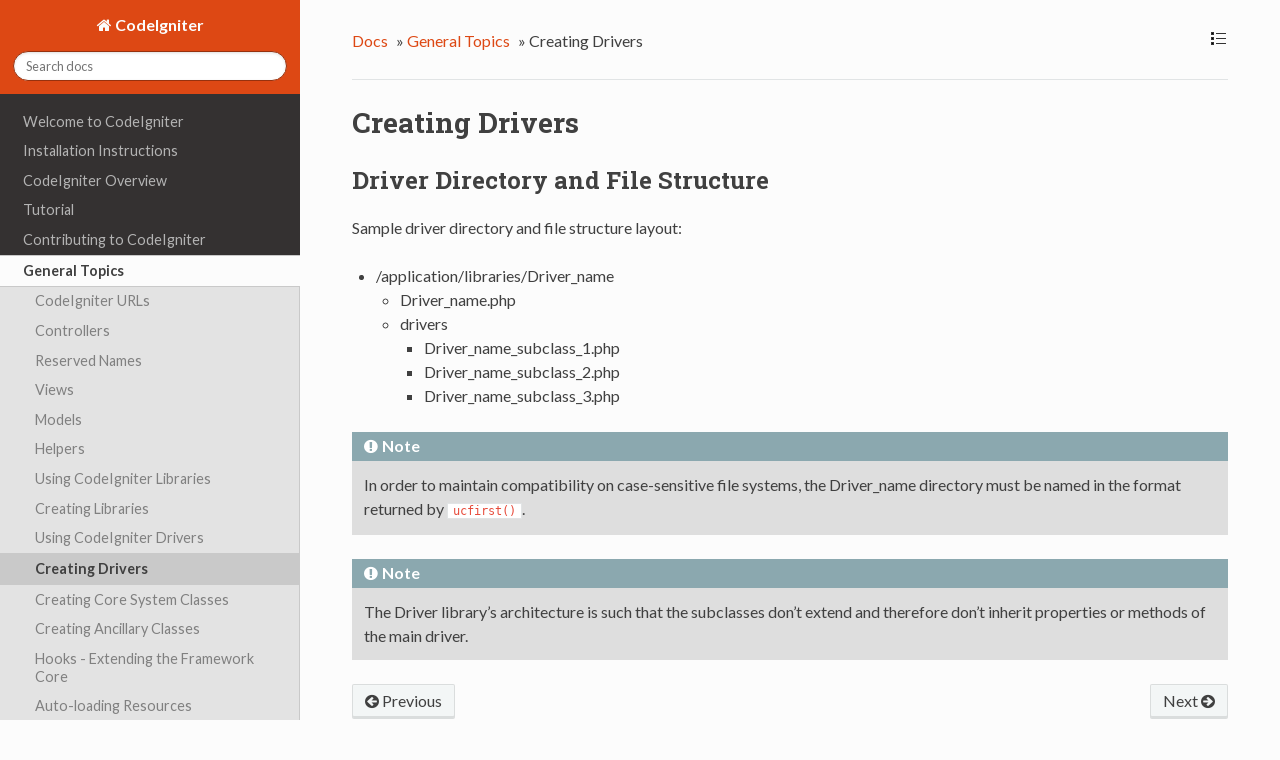

--- FILE ---
content_type: text/html; charset=UTF-8
request_url: https://blackdiamond007.com/user_guide/general/creating_drivers.html
body_size: 35404
content:


<!DOCTYPE html>
<!--[if IE 8]><html class="no-js lt-ie9" lang="en" > <![endif]-->
<!--[if gt IE 8]><!--> <html class="no-js" lang="en" > <!--<![endif]-->
<head>
  <meta charset="utf-8">
  <meta name="viewport" content="width=device-width, initial-scale=1.0">
  
  <title>Creating Drivers &mdash; CodeIgniter 3.1.11 documentation</title>
  

  
  
    <link rel="shortcut icon" href="../_static/ci-icon.ico"/>
  

  
  <link href='https://fonts.googleapis.com/css?family=Lato:400,700,400italic,700italic|Roboto+Slab:400,700|Inconsolata:400,700&subset=latin,cyrillic' rel='stylesheet' type='text/css'>

  
  
    

  

  
  
    <link rel="stylesheet" href="../_static/css/citheme.css" type="text/css" />
  

  
        <link rel="index" title="Index"
              href="../genindex.html"/>
        <link rel="search" title="Search" href="../search.html"/>
    <link rel="top" title="CodeIgniter 3.1.11 documentation" href="../index.html"/>
        <link rel="up" title="General Topics" href="index.html"/>
        <link rel="next" title="Creating Core System Classes" href="core_classes.html"/>
        <link rel="prev" title="Using CodeIgniter Drivers" href="drivers.html"/> 

  
  <script src="https://cdnjs.cloudflare.com/ajax/libs/modernizr/2.6.2/modernizr.min.js"></script>

</head>

<body class="wy-body-for-nav" role="document">

  <div id="nav">
  <div id="nav_inner">
    
    
    
      <div id="pulldown-menu" class="ciNav">
        <ul>
<li class="toctree-l1"><a class="reference internal" href="welcome.html">Welcome to CodeIgniter</a></li>
</ul>
<ul>
<li class="toctree-l1"><a class="reference internal" href="../installation/index.html">Installation Instructions</a><ul>
<li class="toctree-l2"><a class="reference internal" href="../installation/downloads.html">Downloading CodeIgniter</a></li>
<li class="toctree-l2"><a class="reference internal" href="../installation/index.html">Installation Instructions</a></li>
<li class="toctree-l2"><a class="reference internal" href="../installation/upgrading.html">Upgrading From a Previous Version</a></li>
<li class="toctree-l2"><a class="reference internal" href="../installation/troubleshooting.html">Troubleshooting</a></li>
</ul>
</li>
</ul>
<ul>
<li class="toctree-l1"><a class="reference internal" href="../overview/index.html">CodeIgniter Overview</a><ul>
<li class="toctree-l2"><a class="reference internal" href="../overview/getting_started.html">Getting Started</a></li>
<li class="toctree-l2"><a class="reference internal" href="../overview/at_a_glance.html">CodeIgniter at a Glance</a></li>
<li class="toctree-l2"><a class="reference internal" href="../overview/features.html">Supported Features</a></li>
<li class="toctree-l2"><a class="reference internal" href="../overview/appflow.html">Application Flow Chart</a></li>
<li class="toctree-l2"><a class="reference internal" href="../overview/mvc.html">Model-View-Controller</a></li>
<li class="toctree-l2"><a class="reference internal" href="../overview/goals.html">Architectural Goals</a></li>
</ul>
</li>
</ul>
<ul>
<li class="toctree-l1"><a class="reference internal" href="../tutorial/index.html">Tutorial</a><ul>
<li class="toctree-l2"><a class="reference internal" href="../tutorial/static_pages.html">Static pages</a></li>
<li class="toctree-l2"><a class="reference internal" href="../tutorial/news_section.html">News section</a></li>
<li class="toctree-l2"><a class="reference internal" href="../tutorial/create_news_items.html">Create news items</a></li>
<li class="toctree-l2"><a class="reference internal" href="../tutorial/conclusion.html">Conclusion</a></li>
</ul>
</li>
</ul>
<ul>
<li class="toctree-l1"><a class="reference internal" href="../contributing/index.html">Contributing to CodeIgniter</a><ul>
<li class="toctree-l2"><a class="reference internal" href="../documentation/index.html">Writing CodeIgniter Documentation</a></li>
<li class="toctree-l2"><a class="reference internal" href="../DCO.html">Developer’s Certificate of Origin 1.1</a></li>
</ul>
</li>
</ul>
<ul class="current">
<li class="toctree-l1 current"><a class="reference internal" href="index.html">General Topics</a><ul class="current">
<li class="toctree-l2"><a class="reference internal" href="urls.html">CodeIgniter URLs</a></li>
<li class="toctree-l2"><a class="reference internal" href="controllers.html">Controllers</a></li>
<li class="toctree-l2"><a class="reference internal" href="reserved_names.html">Reserved Names</a></li>
<li class="toctree-l2"><a class="reference internal" href="views.html">Views</a></li>
<li class="toctree-l2"><a class="reference internal" href="models.html">Models</a></li>
<li class="toctree-l2"><a class="reference internal" href="helpers.html">Helpers</a></li>
<li class="toctree-l2"><a class="reference internal" href="libraries.html">Using CodeIgniter Libraries</a></li>
<li class="toctree-l2"><a class="reference internal" href="creating_libraries.html">Creating Libraries</a></li>
<li class="toctree-l2"><a class="reference internal" href="drivers.html">Using CodeIgniter Drivers</a></li>
<li class="toctree-l2 current"><a class="current reference internal" href="#">Creating Drivers</a></li>
<li class="toctree-l2"><a class="reference internal" href="core_classes.html">Creating Core System Classes</a></li>
<li class="toctree-l2"><a class="reference internal" href="ancillary_classes.html">Creating Ancillary Classes</a></li>
<li class="toctree-l2"><a class="reference internal" href="hooks.html">Hooks - Extending the Framework Core</a></li>
<li class="toctree-l2"><a class="reference internal" href="autoloader.html">Auto-loading Resources</a></li>
<li class="toctree-l2"><a class="reference internal" href="common_functions.html">Common Functions</a></li>
<li class="toctree-l2"><a class="reference internal" href="compatibility_functions.html">Compatibility Functions</a></li>
<li class="toctree-l2"><a class="reference internal" href="routing.html">URI Routing</a></li>
<li class="toctree-l2"><a class="reference internal" href="errors.html">Error Handling</a></li>
<li class="toctree-l2"><a class="reference internal" href="caching.html">Caching</a></li>
<li class="toctree-l2"><a class="reference internal" href="profiling.html">Profiling Your Application</a></li>
<li class="toctree-l2"><a class="reference internal" href="cli.html">Running via the CLI</a></li>
<li class="toctree-l2"><a class="reference internal" href="managing_apps.html">Managing your Applications</a></li>
<li class="toctree-l2"><a class="reference internal" href="environments.html">Handling Multiple Environments</a></li>
<li class="toctree-l2"><a class="reference internal" href="alternative_php.html">Alternate PHP Syntax for View Files</a></li>
<li class="toctree-l2"><a class="reference internal" href="security.html">Security</a></li>
<li class="toctree-l2"><a class="reference internal" href="styleguide.html">PHP Style Guide</a></li>
</ul>
</li>
</ul>
<ul>
<li class="toctree-l1"><a class="reference internal" href="../libraries/index.html">Libraries</a><ul>
<li class="toctree-l2"><a class="reference internal" href="../libraries/benchmark.html">Benchmarking Class</a></li>
<li class="toctree-l2"><a class="reference internal" href="../libraries/caching.html">Caching Driver</a></li>
<li class="toctree-l2"><a class="reference internal" href="../libraries/calendar.html">Calendaring Class</a></li>
<li class="toctree-l2"><a class="reference internal" href="../libraries/cart.html">Shopping Cart Class</a></li>
<li class="toctree-l2"><a class="reference internal" href="../libraries/config.html">Config Class</a></li>
<li class="toctree-l2"><a class="reference internal" href="../libraries/email.html">Email Class</a></li>
<li class="toctree-l2"><a class="reference internal" href="../libraries/encrypt.html">Encrypt Class</a></li>
<li class="toctree-l2"><a class="reference internal" href="../libraries/encryption.html">Encryption Library</a></li>
<li class="toctree-l2"><a class="reference internal" href="../libraries/file_uploading.html">File Uploading Class</a></li>
<li class="toctree-l2"><a class="reference internal" href="../libraries/form_validation.html">Form Validation</a></li>
<li class="toctree-l2"><a class="reference internal" href="../libraries/ftp.html">FTP Class</a></li>
<li class="toctree-l2"><a class="reference internal" href="../libraries/image_lib.html">Image Manipulation Class</a></li>
<li class="toctree-l2"><a class="reference internal" href="../libraries/input.html">Input Class</a></li>
<li class="toctree-l2"><a class="reference internal" href="../libraries/javascript.html">Javascript Class</a></li>
<li class="toctree-l2"><a class="reference internal" href="../libraries/language.html">Language Class</a></li>
<li class="toctree-l2"><a class="reference internal" href="../libraries/loader.html">Loader Class</a></li>
<li class="toctree-l2"><a class="reference internal" href="../libraries/migration.html">Migrations Class</a></li>
<li class="toctree-l2"><a class="reference internal" href="../libraries/output.html">Output Class</a></li>
<li class="toctree-l2"><a class="reference internal" href="../libraries/pagination.html">Pagination Class</a></li>
<li class="toctree-l2"><a class="reference internal" href="../libraries/parser.html">Template Parser Class</a></li>
<li class="toctree-l2"><a class="reference internal" href="../libraries/security.html">Security Class</a></li>
<li class="toctree-l2"><a class="reference internal" href="../libraries/sessions.html">Session Library</a></li>
<li class="toctree-l2"><a class="reference internal" href="../libraries/table.html">HTML Table Class</a></li>
<li class="toctree-l2"><a class="reference internal" href="../libraries/trackback.html">Trackback Class</a></li>
<li class="toctree-l2"><a class="reference internal" href="../libraries/typography.html">Typography Class</a></li>
<li class="toctree-l2"><a class="reference internal" href="../libraries/unit_testing.html">Unit Testing Class</a></li>
<li class="toctree-l2"><a class="reference internal" href="../libraries/uri.html">URI Class</a></li>
<li class="toctree-l2"><a class="reference internal" href="../libraries/user_agent.html">User Agent Class</a></li>
<li class="toctree-l2"><a class="reference internal" href="../libraries/xmlrpc.html">XML-RPC and XML-RPC Server Classes</a></li>
<li class="toctree-l2"><a class="reference internal" href="../libraries/zip.html">Zip Encoding Class</a></li>
</ul>
</li>
</ul>
<ul>
<li class="toctree-l1"><a class="reference internal" href="../database/index.html">Database Reference</a><ul>
<li class="toctree-l2"><a class="reference internal" href="../database/examples.html">Quick Start: Usage Examples</a></li>
<li class="toctree-l2"><a class="reference internal" href="../database/configuration.html">Database Configuration</a></li>
<li class="toctree-l2"><a class="reference internal" href="../database/connecting.html">Connecting to a Database</a></li>
<li class="toctree-l2"><a class="reference internal" href="../database/queries.html">Running Queries</a></li>
<li class="toctree-l2"><a class="reference internal" href="../database/results.html">Generating Query Results</a></li>
<li class="toctree-l2"><a class="reference internal" href="../database/helpers.html">Query Helper Functions</a></li>
<li class="toctree-l2"><a class="reference internal" href="../database/query_builder.html">Query Builder Class</a></li>
<li class="toctree-l2"><a class="reference internal" href="../database/transactions.html">Transactions</a></li>
<li class="toctree-l2"><a class="reference internal" href="../database/metadata.html">Getting MetaData</a></li>
<li class="toctree-l2"><a class="reference internal" href="../database/call_function.html">Custom Function Calls</a></li>
<li class="toctree-l2"><a class="reference internal" href="../database/caching.html">Query Caching</a></li>
<li class="toctree-l2"><a class="reference internal" href="../database/forge.html">Database Manipulation with Database Forge</a></li>
<li class="toctree-l2"><a class="reference internal" href="../database/utilities.html">Database Utilities Class</a></li>
<li class="toctree-l2"><a class="reference internal" href="../database/db_driver_reference.html">Database Driver Reference</a></li>
</ul>
</li>
</ul>
<ul>
<li class="toctree-l1"><a class="reference internal" href="../helpers/index.html">Helpers</a><ul>
<li class="toctree-l2"><a class="reference internal" href="../helpers/array_helper.html">Array Helper</a></li>
<li class="toctree-l2"><a class="reference internal" href="../helpers/captcha_helper.html">CAPTCHA Helper</a></li>
<li class="toctree-l2"><a class="reference internal" href="../helpers/cookie_helper.html">Cookie Helper</a></li>
<li class="toctree-l2"><a class="reference internal" href="../helpers/date_helper.html">Date Helper</a></li>
<li class="toctree-l2"><a class="reference internal" href="../helpers/directory_helper.html">Directory Helper</a></li>
<li class="toctree-l2"><a class="reference internal" href="../helpers/download_helper.html">Download Helper</a></li>
<li class="toctree-l2"><a class="reference internal" href="../helpers/email_helper.html">Email Helper</a></li>
<li class="toctree-l2"><a class="reference internal" href="../helpers/file_helper.html">File Helper</a></li>
<li class="toctree-l2"><a class="reference internal" href="../helpers/form_helper.html">Form Helper</a></li>
<li class="toctree-l2"><a class="reference internal" href="../helpers/html_helper.html">HTML Helper</a></li>
<li class="toctree-l2"><a class="reference internal" href="../helpers/inflector_helper.html">Inflector Helper</a></li>
<li class="toctree-l2"><a class="reference internal" href="../helpers/language_helper.html">Language Helper</a></li>
<li class="toctree-l2"><a class="reference internal" href="../helpers/number_helper.html">Number Helper</a></li>
<li class="toctree-l2"><a class="reference internal" href="../helpers/path_helper.html">Path Helper</a></li>
<li class="toctree-l2"><a class="reference internal" href="../helpers/security_helper.html">Security Helper</a></li>
<li class="toctree-l2"><a class="reference internal" href="../helpers/smiley_helper.html">Smiley Helper</a></li>
<li class="toctree-l2"><a class="reference internal" href="../helpers/string_helper.html">String Helper</a></li>
<li class="toctree-l2"><a class="reference internal" href="../helpers/text_helper.html">Text Helper</a></li>
<li class="toctree-l2"><a class="reference internal" href="../helpers/typography_helper.html">Typography Helper</a></li>
<li class="toctree-l2"><a class="reference internal" href="../helpers/url_helper.html">URL Helper</a></li>
<li class="toctree-l2"><a class="reference internal" href="../helpers/xml_helper.html">XML Helper</a></li>
</ul>
</li>
</ul>

      </div>
    
      
  </div>
</div>
<div id="nav2">
  <a href="#" id="openToc">
    <img src="[data-uri]" title="Toggle Table of Contents" alt="Toggle Table of Contents" />
  </a>
</div>

  <div class="wy-grid-for-nav">

    
    <nav data-toggle="wy-nav-shift" class="wy-nav-side">
      <div class="wy-side-nav-search">
        
          <a href="../index.html" class="fa fa-home"> CodeIgniter</a>
        
        
<div role="search">
  <form id="rtd-search-form" class="wy-form" action="../search.html" method="get">
    <input type="text" name="q" placeholder="Search docs" />
    <input type="hidden" name="check_keywords" value="yes" />
    <input type="hidden" name="area" value="default" />
  </form>
</div>
      </div>

      <div class="wy-menu wy-menu-vertical" data-spy="affix" role="navigation" aria-label="main navigation">
        
          
          
              <ul>
<li class="toctree-l1"><a class="reference internal" href="welcome.html">Welcome to CodeIgniter</a></li>
</ul>
<ul>
<li class="toctree-l1"><a class="reference internal" href="../installation/index.html">Installation Instructions</a><ul>
<li class="toctree-l2"><a class="reference internal" href="../installation/downloads.html">Downloading CodeIgniter</a></li>
<li class="toctree-l2"><a class="reference internal" href="../installation/index.html">Installation Instructions</a></li>
<li class="toctree-l2"><a class="reference internal" href="../installation/upgrading.html">Upgrading From a Previous Version</a></li>
<li class="toctree-l2"><a class="reference internal" href="../installation/troubleshooting.html">Troubleshooting</a></li>
</ul>
</li>
</ul>
<ul>
<li class="toctree-l1"><a class="reference internal" href="../overview/index.html">CodeIgniter Overview</a><ul>
<li class="toctree-l2"><a class="reference internal" href="../overview/getting_started.html">Getting Started</a></li>
<li class="toctree-l2"><a class="reference internal" href="../overview/at_a_glance.html">CodeIgniter at a Glance</a></li>
<li class="toctree-l2"><a class="reference internal" href="../overview/features.html">Supported Features</a></li>
<li class="toctree-l2"><a class="reference internal" href="../overview/appflow.html">Application Flow Chart</a></li>
<li class="toctree-l2"><a class="reference internal" href="../overview/mvc.html">Model-View-Controller</a></li>
<li class="toctree-l2"><a class="reference internal" href="../overview/goals.html">Architectural Goals</a></li>
</ul>
</li>
</ul>
<ul>
<li class="toctree-l1"><a class="reference internal" href="../tutorial/index.html">Tutorial</a><ul>
<li class="toctree-l2"><a class="reference internal" href="../tutorial/static_pages.html">Static pages</a></li>
<li class="toctree-l2"><a class="reference internal" href="../tutorial/news_section.html">News section</a></li>
<li class="toctree-l2"><a class="reference internal" href="../tutorial/create_news_items.html">Create news items</a></li>
<li class="toctree-l2"><a class="reference internal" href="../tutorial/conclusion.html">Conclusion</a></li>
</ul>
</li>
</ul>
<ul>
<li class="toctree-l1"><a class="reference internal" href="../contributing/index.html">Contributing to CodeIgniter</a><ul>
<li class="toctree-l2"><a class="reference internal" href="../documentation/index.html">Writing CodeIgniter Documentation</a></li>
<li class="toctree-l2"><a class="reference internal" href="../DCO.html">Developer’s Certificate of Origin 1.1</a></li>
</ul>
</li>
</ul>
<ul class="current">
<li class="toctree-l1 current"><a class="reference internal" href="index.html">General Topics</a><ul class="current">
<li class="toctree-l2"><a class="reference internal" href="urls.html">CodeIgniter URLs</a></li>
<li class="toctree-l2"><a class="reference internal" href="controllers.html">Controllers</a></li>
<li class="toctree-l2"><a class="reference internal" href="reserved_names.html">Reserved Names</a></li>
<li class="toctree-l2"><a class="reference internal" href="views.html">Views</a></li>
<li class="toctree-l2"><a class="reference internal" href="models.html">Models</a></li>
<li class="toctree-l2"><a class="reference internal" href="helpers.html">Helpers</a></li>
<li class="toctree-l2"><a class="reference internal" href="libraries.html">Using CodeIgniter Libraries</a></li>
<li class="toctree-l2"><a class="reference internal" href="creating_libraries.html">Creating Libraries</a></li>
<li class="toctree-l2"><a class="reference internal" href="drivers.html">Using CodeIgniter Drivers</a></li>
<li class="toctree-l2 current"><a class="current reference internal" href="#">Creating Drivers</a></li>
<li class="toctree-l2"><a class="reference internal" href="core_classes.html">Creating Core System Classes</a></li>
<li class="toctree-l2"><a class="reference internal" href="ancillary_classes.html">Creating Ancillary Classes</a></li>
<li class="toctree-l2"><a class="reference internal" href="hooks.html">Hooks - Extending the Framework Core</a></li>
<li class="toctree-l2"><a class="reference internal" href="autoloader.html">Auto-loading Resources</a></li>
<li class="toctree-l2"><a class="reference internal" href="common_functions.html">Common Functions</a></li>
<li class="toctree-l2"><a class="reference internal" href="compatibility_functions.html">Compatibility Functions</a></li>
<li class="toctree-l2"><a class="reference internal" href="routing.html">URI Routing</a></li>
<li class="toctree-l2"><a class="reference internal" href="errors.html">Error Handling</a></li>
<li class="toctree-l2"><a class="reference internal" href="caching.html">Caching</a></li>
<li class="toctree-l2"><a class="reference internal" href="profiling.html">Profiling Your Application</a></li>
<li class="toctree-l2"><a class="reference internal" href="cli.html">Running via the CLI</a></li>
<li class="toctree-l2"><a class="reference internal" href="managing_apps.html">Managing your Applications</a></li>
<li class="toctree-l2"><a class="reference internal" href="environments.html">Handling Multiple Environments</a></li>
<li class="toctree-l2"><a class="reference internal" href="alternative_php.html">Alternate PHP Syntax for View Files</a></li>
<li class="toctree-l2"><a class="reference internal" href="security.html">Security</a></li>
<li class="toctree-l2"><a class="reference internal" href="styleguide.html">PHP Style Guide</a></li>
</ul>
</li>
</ul>
<ul>
<li class="toctree-l1"><a class="reference internal" href="../libraries/index.html">Libraries</a><ul>
<li class="toctree-l2"><a class="reference internal" href="../libraries/benchmark.html">Benchmarking Class</a></li>
<li class="toctree-l2"><a class="reference internal" href="../libraries/caching.html">Caching Driver</a></li>
<li class="toctree-l2"><a class="reference internal" href="../libraries/calendar.html">Calendaring Class</a></li>
<li class="toctree-l2"><a class="reference internal" href="../libraries/cart.html">Shopping Cart Class</a></li>
<li class="toctree-l2"><a class="reference internal" href="../libraries/config.html">Config Class</a></li>
<li class="toctree-l2"><a class="reference internal" href="../libraries/email.html">Email Class</a></li>
<li class="toctree-l2"><a class="reference internal" href="../libraries/encrypt.html">Encrypt Class</a></li>
<li class="toctree-l2"><a class="reference internal" href="../libraries/encryption.html">Encryption Library</a></li>
<li class="toctree-l2"><a class="reference internal" href="../libraries/file_uploading.html">File Uploading Class</a></li>
<li class="toctree-l2"><a class="reference internal" href="../libraries/form_validation.html">Form Validation</a></li>
<li class="toctree-l2"><a class="reference internal" href="../libraries/ftp.html">FTP Class</a></li>
<li class="toctree-l2"><a class="reference internal" href="../libraries/image_lib.html">Image Manipulation Class</a></li>
<li class="toctree-l2"><a class="reference internal" href="../libraries/input.html">Input Class</a></li>
<li class="toctree-l2"><a class="reference internal" href="../libraries/javascript.html">Javascript Class</a></li>
<li class="toctree-l2"><a class="reference internal" href="../libraries/language.html">Language Class</a></li>
<li class="toctree-l2"><a class="reference internal" href="../libraries/loader.html">Loader Class</a></li>
<li class="toctree-l2"><a class="reference internal" href="../libraries/migration.html">Migrations Class</a></li>
<li class="toctree-l2"><a class="reference internal" href="../libraries/output.html">Output Class</a></li>
<li class="toctree-l2"><a class="reference internal" href="../libraries/pagination.html">Pagination Class</a></li>
<li class="toctree-l2"><a class="reference internal" href="../libraries/parser.html">Template Parser Class</a></li>
<li class="toctree-l2"><a class="reference internal" href="../libraries/security.html">Security Class</a></li>
<li class="toctree-l2"><a class="reference internal" href="../libraries/sessions.html">Session Library</a></li>
<li class="toctree-l2"><a class="reference internal" href="../libraries/table.html">HTML Table Class</a></li>
<li class="toctree-l2"><a class="reference internal" href="../libraries/trackback.html">Trackback Class</a></li>
<li class="toctree-l2"><a class="reference internal" href="../libraries/typography.html">Typography Class</a></li>
<li class="toctree-l2"><a class="reference internal" href="../libraries/unit_testing.html">Unit Testing Class</a></li>
<li class="toctree-l2"><a class="reference internal" href="../libraries/uri.html">URI Class</a></li>
<li class="toctree-l2"><a class="reference internal" href="../libraries/user_agent.html">User Agent Class</a></li>
<li class="toctree-l2"><a class="reference internal" href="../libraries/xmlrpc.html">XML-RPC and XML-RPC Server Classes</a></li>
<li class="toctree-l2"><a class="reference internal" href="../libraries/zip.html">Zip Encoding Class</a></li>
</ul>
</li>
</ul>
<ul>
<li class="toctree-l1"><a class="reference internal" href="../database/index.html">Database Reference</a><ul>
<li class="toctree-l2"><a class="reference internal" href="../database/examples.html">Quick Start: Usage Examples</a></li>
<li class="toctree-l2"><a class="reference internal" href="../database/configuration.html">Database Configuration</a></li>
<li class="toctree-l2"><a class="reference internal" href="../database/connecting.html">Connecting to a Database</a></li>
<li class="toctree-l2"><a class="reference internal" href="../database/queries.html">Running Queries</a></li>
<li class="toctree-l2"><a class="reference internal" href="../database/results.html">Generating Query Results</a></li>
<li class="toctree-l2"><a class="reference internal" href="../database/helpers.html">Query Helper Functions</a></li>
<li class="toctree-l2"><a class="reference internal" href="../database/query_builder.html">Query Builder Class</a></li>
<li class="toctree-l2"><a class="reference internal" href="../database/transactions.html">Transactions</a></li>
<li class="toctree-l2"><a class="reference internal" href="../database/metadata.html">Getting MetaData</a></li>
<li class="toctree-l2"><a class="reference internal" href="../database/call_function.html">Custom Function Calls</a></li>
<li class="toctree-l2"><a class="reference internal" href="../database/caching.html">Query Caching</a></li>
<li class="toctree-l2"><a class="reference internal" href="../database/forge.html">Database Manipulation with Database Forge</a></li>
<li class="toctree-l2"><a class="reference internal" href="../database/utilities.html">Database Utilities Class</a></li>
<li class="toctree-l2"><a class="reference internal" href="../database/db_driver_reference.html">Database Driver Reference</a></li>
</ul>
</li>
</ul>
<ul>
<li class="toctree-l1"><a class="reference internal" href="../helpers/index.html">Helpers</a><ul>
<li class="toctree-l2"><a class="reference internal" href="../helpers/array_helper.html">Array Helper</a></li>
<li class="toctree-l2"><a class="reference internal" href="../helpers/captcha_helper.html">CAPTCHA Helper</a></li>
<li class="toctree-l2"><a class="reference internal" href="../helpers/cookie_helper.html">Cookie Helper</a></li>
<li class="toctree-l2"><a class="reference internal" href="../helpers/date_helper.html">Date Helper</a></li>
<li class="toctree-l2"><a class="reference internal" href="../helpers/directory_helper.html">Directory Helper</a></li>
<li class="toctree-l2"><a class="reference internal" href="../helpers/download_helper.html">Download Helper</a></li>
<li class="toctree-l2"><a class="reference internal" href="../helpers/email_helper.html">Email Helper</a></li>
<li class="toctree-l2"><a class="reference internal" href="../helpers/file_helper.html">File Helper</a></li>
<li class="toctree-l2"><a class="reference internal" href="../helpers/form_helper.html">Form Helper</a></li>
<li class="toctree-l2"><a class="reference internal" href="../helpers/html_helper.html">HTML Helper</a></li>
<li class="toctree-l2"><a class="reference internal" href="../helpers/inflector_helper.html">Inflector Helper</a></li>
<li class="toctree-l2"><a class="reference internal" href="../helpers/language_helper.html">Language Helper</a></li>
<li class="toctree-l2"><a class="reference internal" href="../helpers/number_helper.html">Number Helper</a></li>
<li class="toctree-l2"><a class="reference internal" href="../helpers/path_helper.html">Path Helper</a></li>
<li class="toctree-l2"><a class="reference internal" href="../helpers/security_helper.html">Security Helper</a></li>
<li class="toctree-l2"><a class="reference internal" href="../helpers/smiley_helper.html">Smiley Helper</a></li>
<li class="toctree-l2"><a class="reference internal" href="../helpers/string_helper.html">String Helper</a></li>
<li class="toctree-l2"><a class="reference internal" href="../helpers/text_helper.html">Text Helper</a></li>
<li class="toctree-l2"><a class="reference internal" href="../helpers/typography_helper.html">Typography Helper</a></li>
<li class="toctree-l2"><a class="reference internal" href="../helpers/url_helper.html">URL Helper</a></li>
<li class="toctree-l2"><a class="reference internal" href="../helpers/xml_helper.html">XML Helper</a></li>
</ul>
</li>
</ul>

          
        
      </div>
      &nbsp;
    </nav>

    <section data-toggle="wy-nav-shift" class="wy-nav-content-wrap">

      
      <nav class="wy-nav-top" role="navigation" aria-label="top navigation">
        <i data-toggle="wy-nav-top" class="fa fa-bars"></i>
        <a href="../index.html">CodeIgniter</a>
      </nav>


      
      <div class="wy-nav-content">
        <div class="rst-content">
          <div role="navigation" aria-label="breadcrumbs navigation">
  <ul class="wy-breadcrumbs">
    <li><a href="../index.html">Docs</a> &raquo;</li>
      
        <li><a href="index.html">General Topics</a> &raquo;</li>
      
    <li>Creating Drivers</li>
    <li class="wy-breadcrumbs-aside">
      
    </li>
    <div style="float:right;margin-left:5px;" id="closeMe">
      <img title="Classic Layout" alt="classic layout" src="[data-uri]" />
    </div>
  </ul>
  <hr/>
</div>
          <div role="main" class="document">
            
  <div class="section" id="creating-drivers">
<h1>Creating Drivers<a class="headerlink" href="#creating-drivers" title="Permalink to this headline">¶</a></h1>
<div class="section" id="driver-directory-and-file-structure">
<h2>Driver Directory and File Structure<a class="headerlink" href="#driver-directory-and-file-structure" title="Permalink to this headline">¶</a></h2>
<p>Sample driver directory and file structure layout:</p>
<ul class="simple">
<li>/application/libraries/Driver_name<ul>
<li>Driver_name.php</li>
<li>drivers<ul>
<li>Driver_name_subclass_1.php</li>
<li>Driver_name_subclass_2.php</li>
<li>Driver_name_subclass_3.php</li>
</ul>
</li>
</ul>
</li>
</ul>
<div class="admonition note">
<p class="first admonition-title">Note</p>
<p class="last">In order to maintain compatibility on case-sensitive
file systems, the Driver_name directory must be
named in the format returned by <code class="docutils literal"><span class="pre">ucfirst()</span></code>.</p>
</div>
<div class="admonition note">
<p class="first admonition-title">Note</p>
<p class="last">The Driver library’s architecture is such that
the subclasses don’t extend and therefore don’t inherit
properties or methods of the main driver.</p>
</div>
</div>
</div>


          </div>
          <footer>
  
    <div class="rst-footer-buttons" role="navigation" aria-label="footer navigation">
      
        <a href="core_classes.html" class="btn btn-neutral float-right" title="Creating Core System Classes">Next <span class="fa fa-arrow-circle-right"></span></a>
      
      
        <a href="drivers.html" class="btn btn-neutral" title="Using CodeIgniter Drivers"><span class="fa fa-arrow-circle-left"></span> Previous</a>
      
    </div>
  

  <hr/>

  <div role="contentinfo">
    <p>
        &copy; Copyright 2014 - 2019, British Columbia Institute of Technology.
      Last updated on Sep 19, 2019.
    </p>
  </div>

  Built with <a href="http://sphinx-doc.org/">Sphinx</a> using a <a href="https://github.com/snide/sphinx_rtd_theme">theme</a> provided by <a href="https://readthedocs.org">Read the Docs</a>.
  
</footer>
        </div>
      </div>

    </section>

  </div>
  


  

    <script type="text/javascript">
        var DOCUMENTATION_OPTIONS = {
            URL_ROOT:'../',
            VERSION:'3.1.11',
            COLLAPSE_INDEX:false,
            FILE_SUFFIX:'.html',
            HAS_SOURCE:  false
        };
    </script>
      <script type="text/javascript" src="../_static/jquery.js"></script>
      <script type="text/javascript" src="../_static/underscore.js"></script>
      <script type="text/javascript" src="../_static/doctools.js"></script>

  

  
  
    <script type="text/javascript" src="../_static/js/theme.js"></script>
  

  
  
  <script type="text/javascript">
      jQuery(function () {
          SphinxRtdTheme.StickyNav.enable();
      });
  </script>
   

</body>
</html>

--- FILE ---
content_type: text/javascript
request_url: https://blackdiamond007.com/user_guide/_static/js/theme.js
body_size: 4838
content:
$(document).ready(function () {
    // Shift nav in mobile when clicking the menu.
    $(document).on('click', "[data-toggle='wy-nav-top']", function () {
        $("[data-toggle='wy-nav-shift']").toggleClass("shift");
        $("[data-toggle='rst-versions']").toggleClass("shift");
    });
    // Close menu when you click a link.
    $(document).on('click', ".wy-menu-vertical .current ul li a", function () {
        $("[data-toggle='wy-nav-shift']").removeClass("shift");
        $("[data-toggle='rst-versions']").toggleClass("shift");
    });
    $(document).on('click', "[data-toggle='rst-current-version']", function () {
        $("[data-toggle='rst-versions']").toggleClass("shift-up");
    });
    // Make tables responsive
    $("table.docutils:not(.field-list)").wrap("<div class='wy-table-responsive'></div>");
    // ---
    // START DOC MODIFICATION BY RUFNEX
    // v1.0 04.02.2015
    // Add ToogleButton to get FullWidth-View by Johannes Gamperl codeigniter.de

    $('#openToc').click(function () {
        $('#nav').slideToggle();
    });
    $('#closeMe').click(function () {
        if (getCookie('ciNav') != 'yes') {
            setCookie('ciNav', 'yes', 365);
        } else {
            setCookie('ciNav', 'no', 365);
        }
        tocFlip();
    });
    var tocFlip = function(){
        if (getCookie('ciNav') == 'yes') {
            $('#nav2').show();
            $('#topMenu').remove();
            $('body').css({ background: 'none' });
            $('.wy-nav-content-wrap').css({ background: 'none', 'margin-left': 0 });
            $('.wy-breadcrumbs').append('<div style="float:right;"><div style="float:left;" id="topMenu">' + $('.wy-form').parent().html() + '</div></div>');
            $('.wy-nav-side').toggle();
        } else {
            $('#topMenu').remove();
            $('#nav').hide();
            $('#nav2').hide();
            $('body').css({ background: '#edf0f2;' });
            $('.wy-nav-content-wrap').css({ background: 'none repeat scroll 0 0 #fcfcfc;', 'margin-left': '300px' });
            $('.wy-nav-side').show();
        }
    };
    if (getCookie('ciNav') == 'yes')
    {
        tocFlip();
        //$('#nav').slideToggle();
    }
    // END MODIFICATION ---

});

// Rufnex Cookie functions
function setCookie(cname, cvalue, exdays) {
    // expire the old cookie if existed to avoid multiple cookies with the same name
    if  (getCookie(cname)) {
        document.cookie = cname + "=;expires=Thu, 01 Jan 1970 00:00:00 GMT";
    }
    var d = new Date();
    d.setTime(d.getTime() + (exdays * 24 * 60 * 60 * 1000));
    var expires = "expires=" + d.toGMTString();
    document.cookie = cname + "=" + cvalue + "; " + expires + "; path=/";
}
function getCookie(cname) {
    var name = cname + "=";
    var ca = document.cookie.split(';');
    for (var i = 0; i < ca.length; i++) {
        var c = ca[i];
        while (c.charAt(0) == ' ')
            c = c.substring(1);
        if (c.indexOf(name) == 0) {
            return c.substring(name.length, c.length);
        }
    }
    return '';
}
// End

// resize window
$(window).on('resize', function(){
    // show side nav on small screens when pulldown is enabled
    if (getCookie('ciNav') == 'yes' && $(window).width() <= 768) { // 768px is the tablet size defined by the theme
        $('.wy-nav-side').show();
    }
    // changing css with jquery seems to override the default css media query
    // change margin
    else if (getCookie('ciNav') == 'no' && $(window).width() <= 768) {
        $('.wy-nav-content-wrap').css({'margin-left': 0});
    }
    // hide side nav on large screens when pulldown is enabled
    else if (getCookie('ciNav') == 'yes' && $(window).width() > 768) {
        $('.wy-nav-side').hide();
    }
    // change margin
    else if (getCookie('ciNav') == 'no' && $(window).width() > 768) {
        $('.wy-nav-content-wrap').css({'margin-left': '300px'});
    }
});

window.SphinxRtdTheme = (function (jquery) {
    var stickyNav = (function () {
        var navBar,
                win,
                stickyNavCssClass = 'stickynav',
                applyStickNav = function () {
                    if (navBar.height() <= win.height()) {
                        navBar.addClass(stickyNavCssClass);
                    } else {
                        navBar.removeClass(stickyNavCssClass);
                    }
                },
                enable = function () {
                    applyStickNav();
                    win.on('resize', applyStickNav);
                },
                init = function () {
                    navBar = jquery('nav.wy-nav-side:first');
                    win = jquery(window);
                };
        jquery(init);
        return {
            enable: enable
        };
    }());
    return {
        StickyNav: stickyNav
    };
}($));
